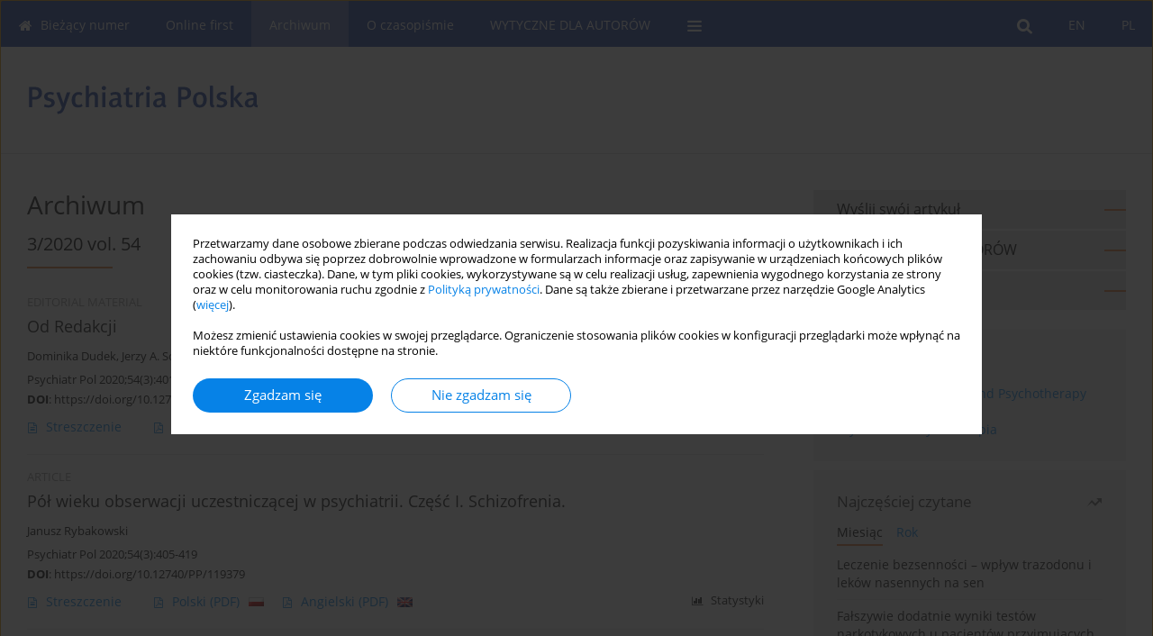

--- FILE ---
content_type: text/html; charset=UTF-8
request_url: https://www.psychiatriapolska.pl/Numer-3-2020,8006
body_size: 13110
content:
<!DOCTYPE html>
<html xmlns:mml="http://www.w3.org/1998/Math/MathML" lang="pl">
<head>
<meta charset="utf-8" />
<meta http-equiv="X-UA-Compatible" content="IE=edge" />
<meta name="viewport" content="width=device-width, initial-scale=1" />
<meta name="robots" content="all,index,follow" />


	<link rel="shortcut icon" href="https://www.journalssystem.com/_static/g/c/js_favicon.ico?v=1" type="image/x-icon" />

<link rel="stylesheet" href="https://www.psychiatriapolska.pl/es-static/esfontsv5/styles.css?v6" />

<link rel="stylesheet" href="https://www.journalssystem.com/_static/common/bootstrap-4.6.0-dist/css/bootstrap.css" />
<style>

a {color: #0682E7;}
a:link {text-decoration:none;color: #0682E7;}
a:visited {text-decoration:none;color: #0682E7;}
a:focus {text-decoration:underline;color: #0682E7;}
a:active {text-decoration:none;color: #0682E7;}
a:hover {text-decoration:underline;color: #0682E7;}

</style>
<link rel="stylesheet" type="text/css" href="https://www.psychiatriapolska.pl/es-static/css/styles_v2.css?v231567" />
<link rel="stylesheet" type="text/css" href="https://www.psychiatriapolska.pl/es-static/css/v2-box.css?v1.1" />


<script src="https://www.journalssystem.com/_static/common/jquery-3.6.0.min.js"></script>
<script src="https://www.journalssystem.com/_static/common/bootstrap-4.6.0-dist/js/bootstrap.min.js"></script>
<script src="https://www.journalssystem.com/_static/common/jquery.fancybox.min.js?v=3"></script>
<link rel="stylesheet" href="https://www.journalssystem.com/_static/common/jquery.fancybox.min.css?v=3" type="text/css" media="screen" />

<script src="https://www.journalssystem.com/_static/js/scripts.js?v=v2.1234"></script>


<style>



@media (min-width: 1px) {
	img.articleImg		{width: 100px;}
	img.articleImgList	{width: 100px;}
	div.articleInfo {}	
}
@media (min-width: 768px) {
	img.articleImg		{width: 190px;}
	img.articleImgList	{width: 110px;}
	div.articleInfo {width: calc(100% - 200px); float: left;}	
}


.issuePdfButton					{display:inline-block; background:#2144a3; padding:7px 14px;color:#ffffff !important; }






div.topMenuIn							{background-color: #2144a3; }
div.topMenuIn .submenu					{background-color: #2144a3; }
div.searchArea							{background-color: #2144a3; }
div.mMenu	 							{background: #2144a3; }
a.mMenu.collapsed  						{ background-color: #2144a3; }
a.mMenu  								{ color: #2144a3;}
a.mSearch.collapsed  					{ background-color: #2144a3; }
a.mSearch			  					{ color: #2144a3;}










div.magBibliography2 a:hover 					{color: #0682E7;}

div.rightBox0:hover .boxIcon	{color:#e27734;}
div.rightBox1:hover .boxIcon	{color:#e27734;}

div.articleTopInner	 a.articleTopL:hover		{border-bottom:2px solid #0682E7; color: #0682E7;}
a.articleNavArrow:hover							{color: #0682E7;}

a.download-pdf							{color: #0682E7;}
a.download-pdf:hover					{color: #0682E7;}

a.magStats:hover				{color:  #0682E7;}
a.advSearch:hover				{color:  #0682E7;}
div.logosMore a:hover			{color:  #0682E7;}

a.cookieAccept					{background:  #0682E7;}
a.cookieDecline					{color:  #0682E7;border:1px solid #0682E7;}
a.cookieMore					{color:  #0682E7;}

div.refExternalLink	.icon			{color:  #0682E7;}
div.otherArticles a:hover				{color: #0682E7;}
div.scrollArrow	a:hover				{color: #0682E7;}

.bgMain								{background-color: #e27734 !important;}


a.magArticleTitle:hover			{color:  #0682E7;}
div.topMenuFullClose a:hover	{color:  #0682E7;}
a.cookieAlertClose:hover		{color:  #0682E7;}
div.topMenuFull a.menuOpt:hover	{color:  #0682E7;}

div.tabsIn a.tabCur				{border-top: 1px solid #e27734;}
	
div.impOptionsBorder {border-color: #e27734;}
a.impOptionSubmit {background: #e27734;}


a.impOption {border-color: #e27734; color: #e27734;}
a.impOption:hover {background: #e27734;}
div.menu a.menuCurrentPos   {border-color: #e27734;}
div.pagingDiv a {color: #e27734; }
div.pagingDiv a:hover {background: #e27734; border: 1px solid #e27734; }
div.pagingDiv b {background: #e27734;}
div.subtitleUnderline { border-bottom: 2px solid #e27734;}

div.rightBoxOptLine 	{ border-bottom:2px solid #e27734; }
div.logosMoreLine		{ border-bottom:2px solid #e27734; }

div.highlights ul li::before { color: #e27734;}	

ul.tops li.current 			{ border-bottom-color:#e27734;}
div.header 					{ background: #ffffff; }
div.metricValueImp 			{ color:#e27734;}
div.metrics a				{ color:#0682E7;}

input.emailAlertsButton 	{color: #0682E7;}


div.linksColorBackground	{background: #0682E7;}

div.whiteLogoOut				{background: #ffffff;}

div.abstractSup				{background: #0682E7;}
div.abstractSupLink			{color: #0682E7; }	
div.abstractSupLink:hover	{background: #0682E7; color:#fff; }	




















</style>

<script>

function countStats(articleId, countType) {
	$.get('https://www.psychiatriapolska.pl/CountStats/'+articleId+'/'+countType+'/');
}

function pdfStats(articleId) {
	countStats(articleId, 'PDF');
}

jQuery(document).ready(function() {	
	$(".db-orcid").each(function(){
        var elementContent = $(this).html();
        elementContent = '<div class="icon icon-orcid"></div>'+elementContent;
        $(this).html(elementContent);
    });
	
	$(".db-googlescholar").each(function(){
        var elementContent = $(this).html();
        elementContent = '<div class="icon icon-googlescholar"></div>'+elementContent;
        $(this).html(elementContent);
    });
	
	$(".db-researcherid").each(function(){
        var elementContent = $(this).html();
        elementContent = '<div class="icon icon-researcher-id"></div>'+elementContent;
        $(this).html(elementContent);
    });
    
	$(".db-scopus").each(function(){
        var elementContent = $(this).html();
        elementContent = '<div class="icon icon-scopus"></div>'+elementContent;
        $(this).html(elementContent);
    });
    
});

</script><script src="https://www.journalssystem.com/_static/common/jcanvas.min.js"></script>
<script src="https://www.journalssystem.com/_static/common/es.canvas.js?v2"></script>



<title>
			Psychiatria Polska - Numer 3/2020 vol. 54
	</title>

<script src="https://platform-api.sharethis.com/js/sharethis.js#property=647f0be740353a0019caf2e3&product=inline-share-buttons&source=platform" async="async"></script>

<!-- Google Analytics -->
		
</head>
<body>
<div id="skipLinks">
	<a href="#contentId">Przejdź do treści</a>
</div>

<div class="container-fluid">

<div class="d-none d-md-block">

</div>
<div class="d-block d-md-none"><!-- mobile menu -->
	<div class="mMenu">
	
	

		   <a href="#" onclick="$('#mMenuCollapse').slideToggle(400); $('#mSearchCollapse').hide();  return false;" class="dirRight menuOpt mobileMenuIcoOpt">
		   		<div class="icon icon-reorder"></div>
		   </a>
		   <a href="#" onclick="$('#mSearchCollapse').slideToggle(150); $('#mMenuCollapse').hide(); return false;" class="dirRight menuOpt mobileMenuIcoOpt">
		   		<div class="icon icon-search"></div>
		   </a>
		   			 	
		 			 	
		 			 
		   			 	
		 			 	
		 			 	
					 			   
		   				<div class="topMenuIn dirRight">
													<a href="https://www.psychiatriapolska.pl/pl" class="menuOpt current dirRight">PL</a>
																	<a href="https://www.psychiatriapolska.pl/" class="menuOpt  dirRight">EN</a>
											</div>
						
		   <div class="clearAll">&nbsp;</div>
		   <div class="mobileMenuHiddenDiv" id="mMenuCollapse">
		     	 <div class="mobileMenu">
											<a href="https://www.psychiatriapolska.pl/pl" class="menuOpt  ">Bieżący numer</a>
								
															<a href="https://www.psychiatriapolska.pl/Prace-zaakceptowane" class="menuOpt  ">Online first</a>
								
															<a href="https://www.psychiatriapolska.pl/Archiwum" class="menuOpt menuCurrentGroup menuCurrentPos">Archiwum</a>
								
															<a href="https://www.psychiatriapolska.pl/O-czasopismie,1769.html" class="menuOpt  ">O czasopiśmie</a>
								
									<a href="https://www.psychiatriapolska.pl/Redakcja,1771.html" class="menuOpt menuSub  ">Redakcja</a>
									<a href="https://www.psychiatriapolska.pl/Rada-programowa,1772.html" class="menuOpt menuSub  ">Rada programowa</a>
									<a href="https://www.psychiatriapolska.pl/Wydawca,3587.html" class="menuOpt menuSub  ">Wydawca</a>
									<a href="https://www.psychiatriapolska.pl/Prenumerata,3589.html" class="menuOpt menuSub  ">Prenumerata</a>
									<a href="https://www.psychiatriapolska.pl/RODO,3590.html" class="menuOpt menuSub  ">RODO</a>
									<a href="https://www.psychiatriapolska.pl/Indeksowanie,3592.html" class="menuOpt menuSub  ">Indeksowanie</a>
															<a href="https://www.psychiatriapolska.pl/WYTYCZNE-DLA-AUTOROW,1770.html" class="menuOpt  ">WYTYCZNE DLA AUTORÓW</a>
								
										</div>		   </div>
		   <div class="mobileMenuHiddenDiv" id="mSearchCollapse">
		     	<div class="mobileSearch">
<div class="divRelative">
	<form action="https://www.psychiatriapolska.pl/Szukaj/" name="searchFormmobile" method="get">
		<input name="s" type="text" class="mobileSearchInput" value=""/>
		<div class="searchBut"><a href="#" onclick="document.searchFormmobile.submit();return false;"><div class="icon icon-angle-right"></div></a></div>
			</form>
	</div>
</div>		   </div>
	</div>
</div>

<div class="row d-none d-md-block">
	<div class="col-12">
		<div class="topMenuUnder"></div>
		<div class="topMenu" id="topMenuId">
			<div class="topMenuIn">
		 														<a href="https://www.psychiatriapolska.pl/pl" class="menuOpt current dirRight">PL</a>
																	<a href="https://www.psychiatriapolska.pl/" class="menuOpt  dirRight">EN</a>
													 	
		 	<a href="#" class="menuOpt dirRight" id="searchButtonId" onclick="toggleSearchForm(); return false;"><div class="menuIcon icon icon-search" aria-hidden="true"></div></a>
		 	
		 	<div class="searchArea" id="searchAreaId"><div class="searchAreaIn">
		 		<div class="searchButton">
		 			<a href="#" onclick="document.getElementById('searchFormId').submit();">SZUKAJ</a>
		 		</div>
		 		<form action="https://www.psychiatriapolska.pl/Szukaj/" id="searchFormId" name="searchForm" method="get">
					<input name="s" id="searchInputId" type="text" value=""/>
				</form>
		 	</div></div>
		 	
		 	<script>
			
		
				function toggleSearchForm(){
					$('#searchAreaId').toggle(); 
					$('#searchButtonId').toggleClass('menuOptSubmenuOpen'); 
					document.getElementById('searchInputId').focus(); 
				}
				
				function hideSearchForm() { 
					$('#searchAreaId').hide(); 
					$('#searchButtonId').removeClass('menuOptSubmenuOpen'); 
			    }
				
				function setSubmenuWidth(menuPosId) { 
					$("#submenu"+menuPosId).css("min-width", $("#menuPos"+menuPosId).outerWidth() + "px");
				}
				
				$(window).scroll(function () { 
					hideSearchForm();
			    });
			
			
			</script>
		 	
										<div class="dirLeft" >
										<a id="menuPos1766" href="https://www.psychiatriapolska.pl/pl" class="menuOpt ">
						<div class="dirLeft icon icon-home" aria-hidden="true"></div> Bieżący numer
					</a>
										
								
				</div>
													<div class="dirLeft" >
										<a id="menuPos1767" href="https://www.psychiatriapolska.pl/Prace-zaakceptowane" class="menuOpt ">
						 Online first
					</a>
										
								
				</div>
													<div class="dirLeft" >
										<a id="menuPos1768" href="https://www.psychiatriapolska.pl/Archiwum" class="menuOpt menuCurrentPos">
						 Archiwum
					</a>
										
								
				</div>
													<div class="dirLeft" onmouseover="$('#submenu1769').show(0, setSubmenuWidth(1769)); $('#menuPos1769').addClass('menuOptSubmenuOpen');"  onmouseout="$('#submenu1769').hide(); $('#menuPos1769').removeClass('menuOptSubmenuOpen');">
										<a id="menuPos1769" href="https://www.psychiatriapolska.pl/O-czasopismie,1769.html" class="menuOpt ">
						 O czasopiśmie
					</a>
										
											<div class="submenu" id="submenu1769"><div class="submenuIn">
													<a href="https://www.psychiatriapolska.pl/Redakcja,1771.html" class="menuSubOpt">Redakcja</a>
													<a href="https://www.psychiatriapolska.pl/Rada-programowa,1772.html" class="menuSubOpt">Rada programowa</a>
													<a href="https://www.psychiatriapolska.pl/Wydawca,3587.html" class="menuSubOpt">Wydawca</a>
													<a href="https://www.psychiatriapolska.pl/Prenumerata,3589.html" class="menuSubOpt">Prenumerata</a>
													<a href="https://www.psychiatriapolska.pl/RODO,3590.html" class="menuSubOpt">RODO</a>
													<a href="https://www.psychiatriapolska.pl/Indeksowanie,3592.html" class="menuSubOpt">Indeksowanie</a>
												</div></div>
								
				</div>
													<div class="dirLeft" >
										<a id="menuPos1770" href="https://www.psychiatriapolska.pl/WYTYCZNE-DLA-AUTOROW,1770.html" class="menuOpt ">
						 WYTYCZNE DLA AUTORÓW
					</a>
										
								
				</div>
									
					 	
		 			 	
		 			 	 
					 	
		 			 	
		 			 	
					 	
		 			 	
						<div class="dirLeft">
		 		<a href="#" class="menuOpt" id="desktopFullMenuLinkId" onclick="$('#topMenuId').addClass('topMenuHidden'); $('#topMenuFullId').addClass('topMenuFullVisible'); hideSearchForm(); return false;">
		 			<div class="menuIcon icon icon-reorder"></div>
		 		</a>
		 	</div>
		 				<div class="clearAll"></div>
			</div>
			
			<div class="topMenuFull" id="topMenuFullId">
			<div class="topMenuFullIn">
				<div class="container-fluid stdRow">
				
					<div class="row">
						<div class="col-6 topMenuFullLogo">
						<div>
													<img src="https://www.psychiatriapolska.pl/_static/pp-logo.png" alt="Logo czasopisma Psychiatria Polska" class="hLogo" style="max-width:190%;" />
												</div>
						</div>
						<div class="col-6 topMenuFullClose">
							<a href="#" onclick="$('#topMenuFullId').removeClass('topMenuFullVisible'); $('#topMenuId').removeClass('topMenuHidden'); return false;">
								<div class="icon icon-close-empty"></div>
							</a>
						</div>
					</div>
				
					<div class="row">

											<div class="col-md-3">
														<a href="https://www.psychiatriapolska.pl/pl" class="menuOpt">
								Bieżący numer
							</a>
														
													</div>
																	<div class="col-md-3">
														<a href="https://www.psychiatriapolska.pl/Prace-zaakceptowane" class="menuOpt">
								Online first
							</a>
														
													</div>
																	<div class="col-md-3">
														<a href="https://www.psychiatriapolska.pl/Archiwum" class="menuOpt">
								Archiwum
							</a>
														
													</div>
																	<div class="col-md-3">
														<a href="https://www.psychiatriapolska.pl/O-czasopismie,1769.html" class="menuOpt">
								O czasopiśmie
							</a>
														
																						<a href="https://www.psychiatriapolska.pl/Redakcja,1771.html" class="menuSubOpt">Redakcja</a>
															<a href="https://www.psychiatriapolska.pl/Rada-programowa,1772.html" class="menuSubOpt">Rada programowa</a>
															<a href="https://www.psychiatriapolska.pl/Wydawca,3587.html" class="menuSubOpt">Wydawca</a>
															<a href="https://www.psychiatriapolska.pl/Prenumerata,3589.html" class="menuSubOpt">Prenumerata</a>
															<a href="https://www.psychiatriapolska.pl/RODO,3590.html" class="menuSubOpt">RODO</a>
															<a href="https://www.psychiatriapolska.pl/Indeksowanie,3592.html" class="menuSubOpt">Indeksowanie</a>
																				</div>
													</div><div class="row topMenuFullLineOut"><div class="col-12 topMenuFullLine"></div></div><div class="row">
																	<div class="col-md-3">
														<a href="https://www.psychiatriapolska.pl/WYTYCZNE-DLA-AUTOROW,1770.html" class="menuOpt">
								WYTYCZNE DLA AUTORÓW
							</a>
														
													</div>
															
				</div>
				</div>
			</div>	
			</div>
			
		</div>
	</div>
</div>



<div class="row header">
<div class="container-fluid stdRow">
<div class="row" id="jsHeaderId">
	<div class="col-12">
					<div class="headLogo">
				<div class="d-none d-md-block">
								</div>
				<a href="https://www.psychiatriapolska.pl/pl">
									<img src="https://www.psychiatriapolska.pl/_static/pp-logo.png" alt="Logo czasopisma Psychiatria Polska" class="hLogo" style=""  />
								</a>
				<div class="d-none d-md-block">
								</div>
			</div>
			<div id="contentId"></div>
	</div>
</div>
</div>
</div>




<div class="row mainBG">
<div class="container-fluid stdRow">
<div class="row">
	<div class="col-12 col-md-8 mainDiv">
		
		
			
		
				
	
			
			
		
			<h1>Archiwum</h1>
		
				
		<div class="npBox dirRight">
					<a href="https://www.psychiatriapolska.pl/Numer-2-2020,8005" title="POPRZEDNI&nbsp;NUMER" class="articleNavArrow dirLeft"><div class="icon icon-angle-left"></div></a>
							<div class="articleNavSpacer dirLeft"></div>
			<a href="https://www.psychiatriapolska.pl/Numer-4-2020,8007" title="NASTĘPNY&nbsp;NUMER" class="articleNavArrow dirLeft"><div class="icon icon-angle-right"></div></a>
			</div>
	
	<div class="subtitle">3/2020 vol. 54</div>
	<div class="subtitleUnderline"></div>
    
			
			   
    	

        
	<div class="clearAll">&nbsp;</div>
	<div style="height: 15px;line-height: 15px;font-size: 0;">&nbsp;</div>





<div rel="articles-list-rel">
<div rel="areaRelType" class="magArticle">

		
		
	
			<div class="dirLeft magArticleType">EDITORIAL MATERIAL</div>
		
		<div class="clearAll">&nbsp;</div>
	
	
	<a href="https://www.psychiatriapolska.pl/Editorial,125527,0,1.html"  class="magArticleTitle">
		<h2>Od Redakcji</h2>
	</a>
	
					<div class="magAuthors">
							<a href="https://www.psychiatriapolska.pl/Autor-Dominika+Dudek/6411" class="black">Dominika Dudek</a>, 							<a href="https://www.psychiatriapolska.pl/Autor-Jerzy+A.+Soba%C5%84ski/6410" class="black">Jerzy A. Sobański</a>, 							<a href="https://www.psychiatriapolska.pl/Autor-Katarzyna+Klasa/22625" class="black">Katarzyna Klasa</a>					</div>
				
			<div class="magBibliography2">
			Psychiatr Pol 2020;54(3):401-402
		</div>
		
		<div class="magDOI"><span class="block"><b>DOI</b>:</span> <a href="https://doi.org/10.12740/PP/125527" class="black">https://doi.org/10.12740/PP/125527</a></div>	
	
	<div class="clearAll">&nbsp;</div>
	
		<div>
		<div class="row no-gutters">
    		<div class="col-12 col-lg-9 order-2 order-lg-1 pad-top-12">
        		        		<a class="dirLeft magAbstract" href="https://www.psychiatriapolska.pl/Editorial,125527,0,1.html" ><div class="icon icon-file-text-o"></div>Streszczenie</a>
        		        		
        		        		
            		            		            		
                		        		
                		<a class="dirLeft magFullT pad-right-20"  target="_blank" onclick="pdfStats(125527);return true;" href="https://www.psychiatriapolska.pl/pdf-125527-79697?filename=Od-Redakcji.pdf"><div class="icon icon-file-pdf-o"></div>
                			<div class="dirRight"><img class="dirRight" src="https://www.journalssystem.com/_static/g/c/flags/1.gif" /></div>
                			Polski <span class="block">(PDF)</span>                			
                		</a>
                		            		
            		            		            		
                		        		
                		<a class="dirLeft magFullT pad-right-20"  target="_blank" onclick="pdfStats(125527);return true;" href="https://www.psychiatriapolska.pl/pdf-125527-81640?filename=Od-Redakcji.pdf"><div class="icon icon-file-pdf-o"></div>
                			<div class="dirRight"><img class="dirRight" src="https://www.journalssystem.com/_static/g/c/flags/2.gif" /></div>
                			Angielski <span class="block">(PDF)</span>                			
                		</a>
                		            		
            		    	
        		
        		    		</div>
    		
    		    			<div class="col-12 col-lg-3 text-left text-lg-right pad-top-3 pad-top-lg-12 order-1 order-lg-2">
    			<div class="d-inline-block">
    									
    				    	    			<a class="dirLeft magStats" href="#" data-fancybox="popup" data-type="ajax" data-src="https://www.psychiatriapolska.pl/stats/125527/"><div class="dirLeft icon icon-bar-chart"></div>Statystyki</a>
    
        				        			   
    				
    				<div class="clearAll">&nbsp;</div>
    			</div> 
    			</div>
    				
		</div>
	</div>
		
</div>
<div rel="areaRelType" class="magArticle">

		
		
	
			<div class="dirLeft magArticleType">ARTICLE</div>
		
		<div class="clearAll">&nbsp;</div>
	
	
	<a href="https://www.psychiatriapolska.pl/A-half-century-of-participant-observation-in-psychiatry-Part-I-Schizophrenia,119379,0,1.html"  class="magArticleTitle">
		<h2>Pół wieku obserwacji uczestniczącej w psychiatrii. Część I. Schizofrenia.</h2>
	</a>
	
					<div class="magAuthors">
							<a href="https://www.psychiatriapolska.pl/Autor-Janusz+Rybakowski/23745" class="black">Janusz Rybakowski</a>					</div>
				
			<div class="magBibliography2">
			Psychiatr Pol 2020;54(3):405-419
		</div>
		
		<div class="magDOI"><span class="block"><b>DOI</b>:</span> <a href="https://doi.org/10.12740/PP/119379" class="black">https://doi.org/10.12740/PP/119379</a></div>	
	
	<div class="clearAll">&nbsp;</div>
	
		<div>
		<div class="row no-gutters">
    		<div class="col-12 col-lg-9 order-2 order-lg-1 pad-top-12">
        		        		<a class="dirLeft magAbstract" href="https://www.psychiatriapolska.pl/A-half-century-of-participant-observation-in-psychiatry-Part-I-Schizophrenia,119379,0,1.html" ><div class="icon icon-file-text-o"></div>Streszczenie</a>
        		        		
        		        		
            		            		            		
                		        		
                		<a class="dirLeft magFullT pad-right-20"  target="_blank" onclick="pdfStats(119379);return true;" href="https://www.psychiatriapolska.pl/pdf-119379-79698?filename=Pol-wieku-obserwacji-ucze.pdf"><div class="icon icon-file-pdf-o"></div>
                			<div class="dirRight"><img class="dirRight" src="https://www.journalssystem.com/_static/g/c/flags/1.gif" /></div>
                			Polski <span class="block">(PDF)</span>                			
                		</a>
                		            		
            		            		            		
                		        		
                		<a class="dirLeft magFullT pad-right-20"  target="_blank" onclick="pdfStats(119379);return true;" href="https://www.psychiatriapolska.pl/pdf-119379-81641?filename=Pol-wieku-obserwacji-ucze.pdf"><div class="icon icon-file-pdf-o"></div>
                			<div class="dirRight"><img class="dirRight" src="https://www.journalssystem.com/_static/g/c/flags/2.gif" /></div>
                			Angielski <span class="block">(PDF)</span>                			
                		</a>
                		            		
            		    	
        		
        		    		</div>
    		
    		    			<div class="col-12 col-lg-3 text-left text-lg-right pad-top-3 pad-top-lg-12 order-1 order-lg-2">
    			<div class="d-inline-block">
    									
    				    	    			<a class="dirLeft magStats" href="#" data-fancybox="popup" data-type="ajax" data-src="https://www.psychiatriapolska.pl/stats/119379/"><div class="dirLeft icon icon-bar-chart"></div>Statystyki</a>
    
        				        			   
    				
    				<div class="clearAll">&nbsp;</div>
    			</div> 
    			</div>
    				
		</div>
	</div>
		
</div>
<div rel="areaRelType" class="magArticle">

		
		
	
			<div class="dirLeft magArticleType">ARTICLE</div>
		
		<div class="clearAll">&nbsp;</div>
	
	
	<a href="https://www.psychiatriapolska.pl/SARS-CoV-2-pandemic-and-the-population-with-dementia-Recommendations-under-the-auspices,122780,0,1.html"  class="magArticleTitle">
		<h2>Pandemia SARS-CoV-2 a populacja osób z otępieniem. Rekomendacje pod patronatem Polskiego Towarzystwa Psychiatrycznego</h2>
	</a>
	
					<div class="magAuthors">
							<a href="https://www.psychiatriapolska.pl/Autor-Mateusz+%C5%81uc/126699" class="black">Mateusz Łuc</a>, 							<a href="https://www.psychiatriapolska.pl/Autor-Dorota+Szcze%C5%9Bniak/11714" class="black">Dorota Szcześniak</a>, 							<a href="https://www.psychiatriapolska.pl/Autor-El%C5%BCbieta+Trypka/143865" class="black">Elżbieta Trypka</a>, 							<a href="https://www.psychiatriapolska.pl/Autor-Justyna+Mazurek/44782" class="black">Justyna Mazurek</a>, 							<a href="https://www.psychiatriapolska.pl/Autor-Joanna+Rymaszewska/1483" class="black">Joanna Rymaszewska</a>					</div>
				
			<div class="magBibliography2">
			Psychiatr Pol 2020;54(3):421-436
		</div>
		
		<div class="magDOI"><span class="block"><b>DOI</b>:</span> <a href="https://doi.org/10.12740/PP/122780" class="black">https://doi.org/10.12740/PP/122780</a></div>	
	
	<div class="clearAll">&nbsp;</div>
	
		<div>
		<div class="row no-gutters">
    		<div class="col-12 col-lg-9 order-2 order-lg-1 pad-top-12">
        		        		<a class="dirLeft magAbstract" href="https://www.psychiatriapolska.pl/SARS-CoV-2-pandemic-and-the-population-with-dementia-Recommendations-under-the-auspices,122780,0,1.html" ><div class="icon icon-file-text-o"></div>Streszczenie</a>
        		        		
        		        		
            		            		            		
                		        		
                		<a class="dirLeft magFullT pad-right-20"  target="_blank" onclick="pdfStats(122780);return true;" href="https://www.psychiatriapolska.pl/pdf-122780-79699?filename=Pandemia-SARS-CoV-2-a-pop.pdf"><div class="icon icon-file-pdf-o"></div>
                			<div class="dirRight"><img class="dirRight" src="https://www.journalssystem.com/_static/g/c/flags/1.gif" /></div>
                			Polski <span class="block">(PDF)</span>                			
                		</a>
                		            		
            		            		            		
                		        		
                		<a class="dirLeft magFullT pad-right-20"  target="_blank" onclick="pdfStats(122780);return true;" href="https://www.psychiatriapolska.pl/pdf-122780-81642?filename=Pandemia-SARS-CoV-2-a-pop.pdf"><div class="icon icon-file-pdf-o"></div>
                			<div class="dirRight"><img class="dirRight" src="https://www.journalssystem.com/_static/g/c/flags/2.gif" /></div>
                			Angielski <span class="block">(PDF)</span>                			
                		</a>
                		            		
            		    	
        		
        		    		</div>
    		
    		    			<div class="col-12 col-lg-3 text-left text-lg-right pad-top-3 pad-top-lg-12 order-1 order-lg-2">
    			<div class="d-inline-block">
    									
    				    	    			<a class="dirLeft magStats" href="#" data-fancybox="popup" data-type="ajax" data-src="https://www.psychiatriapolska.pl/stats/122780/"><div class="dirLeft icon icon-bar-chart"></div>Statystyki</a>
    
        				        			   
    				
    				<div class="clearAll">&nbsp;</div>
    			</div> 
    			</div>
    				
		</div>
	</div>
		
</div>
<div rel="areaRelType" class="magArticle">

		
		
	
			<div class="dirLeft magArticleType">ARTICLE</div>
		
		<div class="clearAll">&nbsp;</div>
	
	
	<a href="https://www.psychiatriapolska.pl/Premorbid-social-relationships-and-the-course-of-schizophrenia-in-a-20-year-follow,115554,0,1.html"  class="magArticleTitle">
		<h2>Relacje społeczne przed wybuchem choroby a przebieg schizofrenii przez okres 20 lat</h2>
	</a>
	
					<div class="magAuthors">
							<a href="https://www.psychiatriapolska.pl/Autor-Andrzej+Cechnicki/26739" class="black">Andrzej Cechnicki</a>, 							<a href="https://www.psychiatriapolska.pl/Autor-Anna+Biela%C5%84ska/26740" class="black">Anna Bielańska</a>, 							<a href="https://www.psychiatriapolska.pl/Autor-Aleksandra+Arciszewska-Leszczuk/132195" class="black">Aleksandra Arciszewska-Leszczuk</a>, 							<a href="https://www.psychiatriapolska.pl/Autor-Aneta+Kalisz/26742" class="black">Aneta Kalisz</a>, 							<a href="https://www.psychiatriapolska.pl/Autor-Piotr+B%C5%82%C4%85dzi%C5%84ski/26743" class="black">Piotr Błądziński</a>, 							<a href="https://www.psychiatriapolska.pl/Autor-Artur+Daren/26741" class="black">Artur Daren</a>, 							<a href="https://www.psychiatriapolska.pl/Autor-Dagmara+M%C4%99tel/97231" class="black">Dagmara Mętel</a>, 							<a href="https://www.psychiatriapolska.pl/Autor-Dawid+Kruk/97232" class="black">Dawid Kruk</a>					</div>
				
			<div class="magBibliography2">
			Psychiatr Pol 2020;54(3):437-451
		</div>
		
		<div class="magDOI"><span class="block"><b>DOI</b>:</span> <a href="https://doi.org/10.12740/PP/OnlineFirst/115554" class="black">https://doi.org/10.12740/PP/OnlineFirst/115554</a></div>	
	
	<div class="clearAll">&nbsp;</div>
	
		<div>
		<div class="row no-gutters">
    		<div class="col-12 col-lg-9 order-2 order-lg-1 pad-top-12">
        		        		<a class="dirLeft magAbstract" href="https://www.psychiatriapolska.pl/Premorbid-social-relationships-and-the-course-of-schizophrenia-in-a-20-year-follow,115554,0,1.html" ><div class="icon icon-file-text-o"></div>Streszczenie</a>
        		        		
        		        		
            		            		            		
                		        		
                		<a class="dirLeft magFullT pad-right-20"  target="_blank" onclick="pdfStats(115554);return true;" href="https://www.psychiatriapolska.pl/pdf-115554-79700?filename=Relacje-spoleczne-przed-w.pdf"><div class="icon icon-file-pdf-o"></div>
                			<div class="dirRight"><img class="dirRight" src="https://www.journalssystem.com/_static/g/c/flags/1.gif" /></div>
                			Polski <span class="block">(PDF)</span>                			
                		</a>
                		            		
            		            		            		
                		        		
                		<a class="dirLeft magFullT pad-right-20"  target="_blank" onclick="pdfStats(115554);return true;" href="https://www.psychiatriapolska.pl/pdf-115554-81643?filename=Relacje-spoleczne-przed-w.pdf"><div class="icon icon-file-pdf-o"></div>
                			<div class="dirRight"><img class="dirRight" src="https://www.journalssystem.com/_static/g/c/flags/2.gif" /></div>
                			Angielski <span class="block">(PDF)</span>                			
                		</a>
                		            		
            		    	
        		
        		    		</div>
    		
    		    			<div class="col-12 col-lg-3 text-left text-lg-right pad-top-3 pad-top-lg-12 order-1 order-lg-2">
    			<div class="d-inline-block">
    									
    				    	    			<a class="dirLeft magStats" href="#" data-fancybox="popup" data-type="ajax" data-src="https://www.psychiatriapolska.pl/stats/115554/"><div class="dirLeft icon icon-bar-chart"></div>Statystyki</a>
    
        				        			   
    				
    				<div class="clearAll">&nbsp;</div>
    			</div> 
    			</div>
    				
		</div>
	</div>
		
</div>
<div rel="areaRelType" class="magArticle">

		
		
	
			<div class="dirLeft magArticleType">ARTICLE</div>
		
		<div class="clearAll">&nbsp;</div>
	
	
	<a href="https://www.psychiatriapolska.pl/Cognitive-dysfunctions-in-depression-significance-description-and-treatment-prospects,105415,0,1.html"  class="magArticleTitle">
		<h2>Zaburzenia funkcji poznawczych w depresji – znaczenie, charakterystyka oraz możliwości leczenia</h2>
	</a>
	
					<div class="magAuthors">
							<a href="https://www.psychiatriapolska.pl/Autor-Agnieszka+Czerwi%C5%84ska/153190" class="black">Agnieszka Czerwińska</a>, 							<a href="https://www.psychiatriapolska.pl/Autor-Tomasz+Paw%C5%82owski/113270" class="black">Tomasz Pawłowski</a>					</div>
				
			<div class="magBibliography2">
			Psychiatr Pol 2020;54(3):453-466
		</div>
		
		<div class="magDOI"><span class="block"><b>DOI</b>:</span> <a href="https://doi.org/10.12740/PP/OnlineFirst/105415" class="black">https://doi.org/10.12740/PP/OnlineFirst/105415</a></div>	
	
	<div class="clearAll">&nbsp;</div>
	
		<div>
		<div class="row no-gutters">
    		<div class="col-12 col-lg-9 order-2 order-lg-1 pad-top-12">
        		        		<a class="dirLeft magAbstract" href="https://www.psychiatriapolska.pl/Cognitive-dysfunctions-in-depression-significance-description-and-treatment-prospects,105415,0,1.html" ><div class="icon icon-file-text-o"></div>Streszczenie</a>
        		        		
        		        		
            		            		            		
                		        		
                		<a class="dirLeft magFullT pad-right-20"  target="_blank" onclick="pdfStats(105415);return true;" href="https://www.psychiatriapolska.pl/pdf-105415-79701?filename=Zaburzenia-funkcji-poznaw.pdf"><div class="icon icon-file-pdf-o"></div>
                			<div class="dirRight"><img class="dirRight" src="https://www.journalssystem.com/_static/g/c/flags/1.gif" /></div>
                			Polski <span class="block">(PDF)</span>                			
                		</a>
                		            		
            		            		            		
                		        		
                		<a class="dirLeft magFullT pad-right-20"  target="_blank" onclick="pdfStats(105415);return true;" href="https://www.psychiatriapolska.pl/pdf-105415-81644?filename=Zaburzenia-funkcji-poznaw.pdf"><div class="icon icon-file-pdf-o"></div>
                			<div class="dirRight"><img class="dirRight" src="https://www.journalssystem.com/_static/g/c/flags/2.gif" /></div>
                			Angielski <span class="block">(PDF)</span>                			
                		</a>
                		            		
            		    	
        		
        		    		</div>
    		
    		    			<div class="col-12 col-lg-3 text-left text-lg-right pad-top-3 pad-top-lg-12 order-1 order-lg-2">
    			<div class="d-inline-block">
    									
    				    	    			<a class="dirLeft magStats" href="#" data-fancybox="popup" data-type="ajax" data-src="https://www.psychiatriapolska.pl/stats/105415/"><div class="dirLeft icon icon-bar-chart"></div>Statystyki</a>
    
        				        			   
    				
    				<div class="clearAll">&nbsp;</div>
    			</div> 
    			</div>
    				
		</div>
	</div>
		
</div>
<div rel="areaRelType" class="magArticle">

		
		
	
			<div class="dirLeft magArticleType">ARTICLE</div>
		
		<div class="clearAll">&nbsp;</div>
	
	
	<a href="https://www.psychiatriapolska.pl/Vergence-eye-movements-in-bipolar-disorder,105229,0,1.html"  class="magArticleTitle">
		<h2>Ruchy wergencyjne w chorobie afektywnej dwubiegunowej</h2>
	</a>
	
					<div class="magAuthors">
							<a href="https://www.psychiatriapolska.pl/Autor-Adrian+Andrzej+Chrobak/23827" class="black">Adrian Andrzej Chrobak</a>, 							<a href="https://www.psychiatriapolska.pl/Autor-Janusz+Kazimierz+Rybakowski/23745" class="black">Janusz Kazimierz Rybakowski</a>, 							<a href="https://www.psychiatriapolska.pl/Autor-Maria+Abramowicz/26063" class="black">Maria Abramowicz</a>, 							<a href="https://www.psychiatriapolska.pl/Autor-Maciej+Perdziak/114073" class="black">Maciej Perdziak</a>, 							<a href="https://www.psychiatriapolska.pl/Autor-Wojciech+Gryncewicz/114074" class="black">Wojciech Gryncewicz</a>, 							<a href="https://www.psychiatriapolska.pl/Autor-Anna+Tereszko/23828" class="black">Anna Tereszko</a>, 							<a href="https://www.psychiatriapolska.pl/Autor-Marta+W%C5%82odarczyk/31064" class="black">Marta Włodarczyk</a>, 							<a href="https://www.psychiatriapolska.pl/Autor-Sebastian+Dziuda/89423" class="black">Sebastian Dziuda</a>, 							<a href="https://www.psychiatriapolska.pl/Autor-Magdalena+Fafrowicz/112860" class="black">Magdalena Fafrowicz</a>, 							<a href="https://www.psychiatriapolska.pl/Autor-Pawe%C5%82+Czarnecki/114075" class="black">Paweł Czarnecki</a>, 							<a href="https://www.psychiatriapolska.pl/Autor-Zbigniew+So%C5%82tys/114076" class="black">Zbigniew Sołtys</a>, 							<a href="https://www.psychiatriapolska.pl/Autor-Marcin+Siwek/23776" class="black">Marcin Siwek</a>, 							<a href="https://www.psychiatriapolska.pl/Autor-Jan+Krzysztof+Ober/114077" class="black">Jan Krzysztof Ober</a>, 							<a href="https://www.psychiatriapolska.pl/Autor-Tadeusz+Marek/3846" class="black">Tadeusz Marek</a>, 							<a href="https://www.psychiatriapolska.pl/Autor-Dominika+Dudek/6411" class="black">Dominika Dudek</a>					</div>
				
			<div class="magBibliography2">
			Psychiatr Pol 2020;54(3):467-485
		</div>
		
		<div class="magDOI"><span class="block"><b>DOI</b>:</span> <a href="https://doi.org/10.12740/PP/OnlineFirst/105229" class="black">https://doi.org/10.12740/PP/OnlineFirst/105229</a></div>	
	
	<div class="clearAll">&nbsp;</div>
	
		<div>
		<div class="row no-gutters">
    		<div class="col-12 col-lg-9 order-2 order-lg-1 pad-top-12">
        		        		<a class="dirLeft magAbstract" href="https://www.psychiatriapolska.pl/Vergence-eye-movements-in-bipolar-disorder,105229,0,1.html" ><div class="icon icon-file-text-o"></div>Streszczenie</a>
        		        		
        		        		
            		            		            		
                		        		
                		<a class="dirLeft magFullT pad-right-20"  target="_blank" onclick="pdfStats(105229);return true;" href="https://www.psychiatriapolska.pl/pdf-105229-79702?filename=Ruchy-wergencyjne-w-choro.pdf"><div class="icon icon-file-pdf-o"></div>
                			<div class="dirRight"><img class="dirRight" src="https://www.journalssystem.com/_static/g/c/flags/1.gif" /></div>
                			Polski <span class="block">(PDF)</span>                			
                		</a>
                		            		
            		            		            		
                		        		
                		<a class="dirLeft magFullT pad-right-20"  target="_blank" onclick="pdfStats(105229);return true;" href="https://www.psychiatriapolska.pl/pdf-105229-81645?filename=Ruchy-wergencyjne-w-choro.pdf"><div class="icon icon-file-pdf-o"></div>
                			<div class="dirRight"><img class="dirRight" src="https://www.journalssystem.com/_static/g/c/flags/2.gif" /></div>
                			Angielski <span class="block">(PDF)</span>                			
                		</a>
                		            		
            		    	
        		
        		    		</div>
    		
    		    			<div class="col-12 col-lg-3 text-left text-lg-right pad-top-3 pad-top-lg-12 order-1 order-lg-2">
    			<div class="d-inline-block">
    									
    				    	    			<a class="dirLeft magStats" href="#" data-fancybox="popup" data-type="ajax" data-src="https://www.psychiatriapolska.pl/stats/105229/"><div class="dirLeft icon icon-bar-chart"></div>Statystyki</a>
    
        				        			   
    				
    				<div class="clearAll">&nbsp;</div>
    			</div> 
    			</div>
    				
		</div>
	</div>
		
</div>
<div rel="areaRelType" class="magArticle">

		
		
	
			<div class="dirLeft magArticleType">ARTICLE</div>
		
		<div class="clearAll">&nbsp;</div>
	
	
	<a href="https://www.psychiatriapolska.pl/Altered-functional-connectivity-among-frontal-eye-fields-thalamus-and-cerebellum,104445,0,1.html"  class="magArticleTitle">
		<h2>Zaburzenia połączeń funkcjonalnych między czołowymi polami okoruchowymi, wzgórzem a móżdżkiem w chorobie afektywnej dwubiegunowej</h2>
	</a>
	
					<div class="magAuthors">
							<a href="https://www.psychiatriapolska.pl/Autor-Adrian+Andrzej+Chrobak/23827" class="black">Adrian Andrzej Chrobak</a>, 							<a href="https://www.psychiatriapolska.pl/Autor-Bartosz+Bohaterewicz/88930" class="black">Bartosz Bohaterewicz</a>, 							<a href="https://www.psychiatriapolska.pl/Autor-Anna+Tereszko/23828" class="black">Anna Tereszko</a>, 							<a href="https://www.psychiatriapolska.pl/Autor-Anna+Krupa/83474" class="black">Anna Krupa</a>, 							<a href="https://www.psychiatriapolska.pl/Autor-Anna+Sobczak/112857" class="black">Anna Sobczak</a>, 							<a href="https://www.psychiatriapolska.pl/Autor-Anna+Ceglarek/112858" class="black">Anna Ceglarek</a>, 							<a href="https://www.psychiatriapolska.pl/Autor-Magdalena+Wielgus/112859" class="black">Magdalena Wielgus</a>, 							<a href="https://www.psychiatriapolska.pl/Autor-Magdalena+Fafrowicz/112860" class="black">Magdalena Fafrowicz</a>, 							<a href="https://www.psychiatriapolska.pl/Autor-Marcin+Siwek/23776" class="black">Marcin Siwek</a>, 							<a href="https://www.psychiatriapolska.pl/Autor-Amira+Bryll/137620" class="black">Amira Bryll</a>, 							<a href="https://www.psychiatriapolska.pl/Autor-Tadeusz+Marek/3846" class="black">Tadeusz Marek</a>, 							<a href="https://www.psychiatriapolska.pl/Autor-Dominika+Dudek/6411" class="black">Dominika Dudek</a>					</div>
				
			<div class="magBibliography2">
			Psychiatr Pol 2020;54(3):487-497
		</div>
		
		<div class="magDOI"><span class="block"><b>DOI</b>:</span> <a href="https://doi.org/10.12740/PP/OnlineFirst/104445" class="black">https://doi.org/10.12740/PP/OnlineFirst/104445</a></div>	
	
	<div class="clearAll">&nbsp;</div>
	
		<div>
		<div class="row no-gutters">
    		<div class="col-12 col-lg-9 order-2 order-lg-1 pad-top-12">
        		        		<a class="dirLeft magAbstract" href="https://www.psychiatriapolska.pl/Altered-functional-connectivity-among-frontal-eye-fields-thalamus-and-cerebellum,104445,0,1.html" ><div class="icon icon-file-text-o"></div>Streszczenie</a>
        		        		
        		        		
            		            		            		
                		        		
                		<a class="dirLeft magFullT pad-right-20"  target="_blank" onclick="pdfStats(104445);return true;" href="https://www.psychiatriapolska.pl/pdf-104445-79703?filename=Zaburzenia-polaczen-funkc.pdf"><div class="icon icon-file-pdf-o"></div>
                			<div class="dirRight"><img class="dirRight" src="https://www.journalssystem.com/_static/g/c/flags/1.gif" /></div>
                			Polski <span class="block">(PDF)</span>                			
                		</a>
                		            		
            		            		            		
                		        		
                		<a class="dirLeft magFullT pad-right-20"  target="_blank" onclick="pdfStats(104445);return true;" href="https://www.psychiatriapolska.pl/pdf-104445-81646?filename=Zaburzenia-polaczen-funkc.pdf"><div class="icon icon-file-pdf-o"></div>
                			<div class="dirRight"><img class="dirRight" src="https://www.journalssystem.com/_static/g/c/flags/2.gif" /></div>
                			Angielski <span class="block">(PDF)</span>                			
                		</a>
                		            		
            		    	
        		
        		    		</div>
    		
    		    			<div class="col-12 col-lg-3 text-left text-lg-right pad-top-3 pad-top-lg-12 order-1 order-lg-2">
    			<div class="d-inline-block">
    									
    				    	    			<a class="dirLeft magStats" href="#" data-fancybox="popup" data-type="ajax" data-src="https://www.psychiatriapolska.pl/stats/104445/"><div class="dirLeft icon icon-bar-chart"></div>Statystyki</a>
    
        				        			   
    				
    				<div class="clearAll">&nbsp;</div>
    			</div> 
    			</div>
    				
		</div>
	</div>
		
</div>
<div rel="areaRelType" class="magArticle">

		
		
	
			<div class="dirLeft magArticleType">ARTICLE</div>
		
		<div class="clearAll">&nbsp;</div>
	
	
	<a href="https://www.psychiatriapolska.pl/The-role-of-the-endoplasmic-reticulum-stress-in-depression,109130,0,1.html"  class="magArticleTitle">
		<h2>Rola stresu siateczki śródplazmatycznej w depresji</h2>
	</a>
	
					<div class="magAuthors">
							<a href="https://www.psychiatriapolska.pl/Autor-Mateusz+Kowalczyk/24423" class="black">Mateusz Kowalczyk</a>, 							<a href="https://www.psychiatriapolska.pl/Autor-Ireneusz+Majsterek/16114" class="black">Ireneusz Majsterek</a>, 							<a href="https://www.psychiatriapolska.pl/Autor-Piotr+Ga%C5%82ecki/60758" class="black">Piotr Gałecki</a>, 							<a href="https://www.psychiatriapolska.pl/Autor-Monika+Talarowska/13134" class="black">Monika Talarowska</a>					</div>
				
			<div class="magBibliography2">
			Psychiatr Pol 2020;54(3):499-508
		</div>
		
		<div class="magDOI"><span class="block"><b>DOI</b>:</span> <a href="https://doi.org/10.12740/PP/109130" class="black">https://doi.org/10.12740/PP/109130</a></div>	
	
	<div class="clearAll">&nbsp;</div>
	
		<div>
		<div class="row no-gutters">
    		<div class="col-12 col-lg-9 order-2 order-lg-1 pad-top-12">
        		        		<a class="dirLeft magAbstract" href="https://www.psychiatriapolska.pl/The-role-of-the-endoplasmic-reticulum-stress-in-depression,109130,0,1.html" ><div class="icon icon-file-text-o"></div>Streszczenie</a>
        		        		
        		        		
            		            		            		
                		        		
                		<a class="dirLeft magFullT pad-right-20"  target="_blank" onclick="pdfStats(109130);return true;" href="https://www.psychiatriapolska.pl/pdf-109130-79704?filename=Rola-stresu-siateczki-sro.pdf"><div class="icon icon-file-pdf-o"></div>
                			<div class="dirRight"><img class="dirRight" src="https://www.journalssystem.com/_static/g/c/flags/1.gif" /></div>
                			Polski <span class="block">(PDF)</span>                			
                		</a>
                		            		
            		            		            		
                		        		
                		<a class="dirLeft magFullT pad-right-20"  target="_blank" onclick="pdfStats(109130);return true;" href="https://www.psychiatriapolska.pl/pdf-109130-81647?filename=Rola-stresu-siateczki-sro.pdf"><div class="icon icon-file-pdf-o"></div>
                			<div class="dirRight"><img class="dirRight" src="https://www.journalssystem.com/_static/g/c/flags/2.gif" /></div>
                			Angielski <span class="block">(PDF)</span>                			
                		</a>
                		            		
            		    	
        		
        		    		</div>
    		
    		    			<div class="col-12 col-lg-3 text-left text-lg-right pad-top-3 pad-top-lg-12 order-1 order-lg-2">
    			<div class="d-inline-block">
    									
    				    	    			<a class="dirLeft magStats" href="#" data-fancybox="popup" data-type="ajax" data-src="https://www.psychiatriapolska.pl/stats/109130/"><div class="dirLeft icon icon-bar-chart"></div>Statystyki</a>
    
        				        			   
    				
    				<div class="clearAll">&nbsp;</div>
    			</div> 
    			</div>
    				
		</div>
	</div>
		
</div>
<div rel="areaRelType" class="magArticle">

		
		
	
			<div class="dirLeft magArticleType">ARTICLE</div>
		
		<div class="clearAll">&nbsp;</div>
	
	
	<a href="https://www.psychiatriapolska.pl/Polymorphism-and-expression-of-the-Dvl3-gene-in-the-etiology-of-depressive-disorder,103853,0,1.html"  class="magArticleTitle">
		<h2>Znaczenie polimorfizmu i ekspresji genu Dvl3 w etiologii zaburzeń depresyjnych nawracających</h2>
	</a>
	
					<div class="magAuthors">
							<a href="https://www.psychiatriapolska.pl/Autor-Marlena+Zaj%C4%85czkowska/111227" class="black">Marlena Zajączkowska</a>, 							<a href="https://www.psychiatriapolska.pl/Autor-Monika+Talarowska/13134" class="black">Monika Talarowska</a>, 							<a href="https://www.psychiatriapolska.pl/Autor-Janusz+Szemraj/18981" class="black">Janusz Szemraj</a>, 							<a href="https://www.psychiatriapolska.pl/Autor-Piotr+Ga%C5%82ecki/13132" class="black">Piotr Gałecki</a>					</div>
				
			<div class="magBibliography2">
			Psychiatr Pol 2020;54(3):509-523
		</div>
		
		<div class="magDOI"><span class="block"><b>DOI</b>:</span> <a href="https://doi.org/10.12740/PP/103853" class="black">https://doi.org/10.12740/PP/103853</a></div>	
	
	<div class="clearAll">&nbsp;</div>
	
		<div>
		<div class="row no-gutters">
    		<div class="col-12 col-lg-9 order-2 order-lg-1 pad-top-12">
        		        		<a class="dirLeft magAbstract" href="https://www.psychiatriapolska.pl/Polymorphism-and-expression-of-the-Dvl3-gene-in-the-etiology-of-depressive-disorder,103853,0,1.html" ><div class="icon icon-file-text-o"></div>Streszczenie</a>
        		        		
        		        		
            		            		            		
                		        		
                		<a class="dirLeft magFullT pad-right-20"  target="_blank" onclick="pdfStats(103853);return true;" href="https://www.psychiatriapolska.pl/pdf-103853-79705?filename=Znaczenie-polimorfizmu-i-.pdf"><div class="icon icon-file-pdf-o"></div>
                			<div class="dirRight"><img class="dirRight" src="https://www.journalssystem.com/_static/g/c/flags/1.gif" /></div>
                			Polski <span class="block">(PDF)</span>                			
                		</a>
                		            		
            		            		            		
                		        		
                		<a class="dirLeft magFullT pad-right-20"  target="_blank" onclick="pdfStats(103853);return true;" href="https://www.psychiatriapolska.pl/pdf-103853-81648?filename=Znaczenie-polimorfizmu-i-.pdf"><div class="icon icon-file-pdf-o"></div>
                			<div class="dirRight"><img class="dirRight" src="https://www.journalssystem.com/_static/g/c/flags/2.gif" /></div>
                			Angielski <span class="block">(PDF)</span>                			
                		</a>
                		            		
            		    	
        		
        		    		</div>
    		
    		    			<div class="col-12 col-lg-3 text-left text-lg-right pad-top-3 pad-top-lg-12 order-1 order-lg-2">
    			<div class="d-inline-block">
    									
    				    	    			<a class="dirLeft magStats" href="#" data-fancybox="popup" data-type="ajax" data-src="https://www.psychiatriapolska.pl/stats/103853/"><div class="dirLeft icon icon-bar-chart"></div>Statystyki</a>
    
        				        			   
    				
    				<div class="clearAll">&nbsp;</div>
    			</div> 
    			</div>
    				
		</div>
	</div>
		
</div>
<div rel="areaRelType" class="magArticle">

		
		
	
			<div class="dirLeft magArticleType">ARTICLE</div>
		
		<div class="clearAll">&nbsp;</div>
	
	
	<a href="https://www.psychiatriapolska.pl/Mania-induced-by-antidepressants-characteristics-and-specific-phenomena-in-children,109386,0,1.html"  class="magArticleTitle">
		<h2>Mania indukowana lekami przeciwdepresyjnymi – charakterystyka zjawiska u dzieci i młodzieży</h2>
	</a>
	
					<div class="magAuthors">
							<a href="https://www.psychiatriapolska.pl/Autor-El%C5%BCbieta+Stawicka/120741" class="black">Elżbieta Stawicka</a>, 							<a href="https://www.psychiatriapolska.pl/Autor-Tomasz+Wola%C5%84czyk/26808" class="black">Tomasz Wolańczyk</a>					</div>
				
			<div class="magBibliography2">
			Psychiatr Pol 2020;54(3):525-536
		</div>
		
		<div class="magDOI"><span class="block"><b>DOI</b>:</span> <a href="https://doi.org/10.12740/PP/109386" class="black">https://doi.org/10.12740/PP/109386</a></div>	
	
	<div class="clearAll">&nbsp;</div>
	
		<div>
		<div class="row no-gutters">
    		<div class="col-12 col-lg-9 order-2 order-lg-1 pad-top-12">
        		        		<a class="dirLeft magAbstract" href="https://www.psychiatriapolska.pl/Mania-induced-by-antidepressants-characteristics-and-specific-phenomena-in-children,109386,0,1.html" ><div class="icon icon-file-text-o"></div>Streszczenie</a>
        		        		
        		        		
            		            		            		
                		        		
                		<a class="dirLeft magFullT pad-right-20"  target="_blank" onclick="pdfStats(109386);return true;" href="https://www.psychiatriapolska.pl/pdf-109386-79706?filename=Mania-indukowana-lekami-p.pdf"><div class="icon icon-file-pdf-o"></div>
                			<div class="dirRight"><img class="dirRight" src="https://www.journalssystem.com/_static/g/c/flags/1.gif" /></div>
                			Polski <span class="block">(PDF)</span>                			
                		</a>
                		            		
            		            		            		
                		        		
                		<a class="dirLeft magFullT pad-right-20"  target="_blank" onclick="pdfStats(109386);return true;" href="https://www.psychiatriapolska.pl/pdf-109386-81649?filename=Mania-indukowana-lekami-p.pdf"><div class="icon icon-file-pdf-o"></div>
                			<div class="dirRight"><img class="dirRight" src="https://www.journalssystem.com/_static/g/c/flags/2.gif" /></div>
                			Angielski <span class="block">(PDF)</span>                			
                		</a>
                		            		
            		    	
        		
        		    		</div>
    		
    		    			<div class="col-12 col-lg-3 text-left text-lg-right pad-top-3 pad-top-lg-12 order-1 order-lg-2">
    			<div class="d-inline-block">
    									
    				    	    			<a class="dirLeft magStats" href="#" data-fancybox="popup" data-type="ajax" data-src="https://www.psychiatriapolska.pl/stats/109386/"><div class="dirLeft icon icon-bar-chart"></div>Statystyki</a>
    
        				        			   
    				
    				<div class="clearAll">&nbsp;</div>
    			</div> 
    			</div>
    				
		</div>
	</div>
		
</div>
<div rel="areaRelType" class="magArticle">

		
		
	
			<div class="dirLeft magArticleType">ARTICLE</div>
		
		<div class="clearAll">&nbsp;</div>
	
	
	<a href="https://www.psychiatriapolska.pl/Impulsiveness-and-cyclothymic-traits-of-affective-temperament-as-predictors-of-risky,110472,0,1.html"  class="magArticleTitle">
		<h2>Impulsywność i cechy cyklotymiczne temperamentu afektywnego jako predyktory ryzykownych zachowań hazardowych</h2>
	</a>
	
					<div class="magAuthors">
							<a href="https://www.psychiatriapolska.pl/Autor-Aleksander+Turek/45449" class="black">Aleksander Turek</a>, 							<a href="https://www.psychiatriapolska.pl/Autor-Karolina+Machalska/122226" class="black">Karolina Machalska</a>, 							<a href="https://www.psychiatriapolska.pl/Autor-Adrian+Andrzej+Chrobak/23827" class="black">Adrian Andrzej Chrobak</a>, 							<a href="https://www.psychiatriapolska.pl/Autor-Marcin+Siwek/23776" class="black">Marcin Siwek</a>, 							<a href="https://www.psychiatriapolska.pl/Autor-Dominika+Dudek/6411" class="black">Dominika Dudek</a>					</div>
				
			<div class="magBibliography2">
			Psychiatr Pol 2020;54(3):537-552
		</div>
		
		<div class="magDOI"><span class="block"><b>DOI</b>:</span> <a href="https://doi.org/10.12740/PP/OnlineFirst/110472" class="black">https://doi.org/10.12740/PP/OnlineFirst/110472</a></div>	
	
	<div class="clearAll">&nbsp;</div>
	
		<div>
		<div class="row no-gutters">
    		<div class="col-12 col-lg-9 order-2 order-lg-1 pad-top-12">
        		        		<a class="dirLeft magAbstract" href="https://www.psychiatriapolska.pl/Impulsiveness-and-cyclothymic-traits-of-affective-temperament-as-predictors-of-risky,110472,0,1.html" ><div class="icon icon-file-text-o"></div>Streszczenie</a>
        		        		
        		        		
            		            		            		
                		        		
                		<a class="dirLeft magFullT pad-right-20"  target="_blank" onclick="pdfStats(110472);return true;" href="https://www.psychiatriapolska.pl/pdf-110472-79707?filename=Impulsywnosc-i-cechy-cykl.pdf"><div class="icon icon-file-pdf-o"></div>
                			<div class="dirRight"><img class="dirRight" src="https://www.journalssystem.com/_static/g/c/flags/1.gif" /></div>
                			Polski <span class="block">(PDF)</span>                			
                		</a>
                		            		
            		            		            		
                		        		
                		<a class="dirLeft magFullT pad-right-20"  target="_blank" onclick="pdfStats(110472);return true;" href="https://www.psychiatriapolska.pl/pdf-110472-81650?filename=Impulsywnosc-i-cechy-cykl.pdf"><div class="icon icon-file-pdf-o"></div>
                			<div class="dirRight"><img class="dirRight" src="https://www.journalssystem.com/_static/g/c/flags/2.gif" /></div>
                			Angielski <span class="block">(PDF)</span>                			
                		</a>
                		            		
            		    	
        		
        		    		</div>
    		
    		    			<div class="col-12 col-lg-3 text-left text-lg-right pad-top-3 pad-top-lg-12 order-1 order-lg-2">
    			<div class="d-inline-block">
    									
    				    	    			<a class="dirLeft magStats" href="#" data-fancybox="popup" data-type="ajax" data-src="https://www.psychiatriapolska.pl/stats/110472/"><div class="dirLeft icon icon-bar-chart"></div>Statystyki</a>
    
        				        			   
    				
    				<div class="clearAll">&nbsp;</div>
    			</div> 
    			</div>
    				
		</div>
	</div>
		
</div>
<div rel="areaRelType" class="magArticle">

		
		
	
			<div class="dirLeft magArticleType">ARTICLE</div>
		
		<div class="clearAll">&nbsp;</div>
	
	
	<a href="https://www.psychiatriapolska.pl/Implementation-of-the-European-Psychiatric-Association-EPA-guidance-on-forensic-psychiatry,109123,0,1.html"  class="magArticleTitle">
		<h2>Implementacja wytycznych Europejskiego Towarzystwa Psychiatrycznego (EPA) w zakresie psychiatrii sądowej w Polsce. Stan obecny i konieczne działania</h2>
	</a>
	
					<div class="magAuthors">
							<a href="https://www.psychiatriapolska.pl/Autor-Janusz+Heitzman/54263" class="black">Janusz Heitzman</a>, 							<a href="https://www.psychiatriapolska.pl/Autor-Pawe%C5%82+Gosek/26817" class="black">Paweł Gosek</a>, 							<a href="https://www.psychiatriapolska.pl/Autor-Ma%C5%82gorzata+Luks/120136" class="black">Małgorzata Luks</a>, 							<a href="https://www.psychiatriapolska.pl/Autor-Anna+Pilszyk/25235" class="black">Anna Pilszyk</a>, 							<a href="https://www.psychiatriapolska.pl/Autor-Justyna+Kotowska/120137" class="black">Justyna Kotowska</a>, 							<a href="https://www.psychiatriapolska.pl/Autor-Marek+Pacholski/26825" class="black">Marek Pacholski</a>					</div>
				
			<div class="magBibliography2">
			Psychiatr Pol 2020;54(3):553-570
		</div>
		
		<div class="magDOI"><span class="block"><b>DOI</b>:</span> <a href="https://doi.org/10.12740/PP/109123" class="black">https://doi.org/10.12740/PP/109123</a></div>	
	
	<div class="clearAll">&nbsp;</div>
	
		<div>
		<div class="row no-gutters">
    		<div class="col-12 col-lg-9 order-2 order-lg-1 pad-top-12">
        		        		<a class="dirLeft magAbstract" href="https://www.psychiatriapolska.pl/Implementation-of-the-European-Psychiatric-Association-EPA-guidance-on-forensic-psychiatry,109123,0,1.html" ><div class="icon icon-file-text-o"></div>Streszczenie</a>
        		        		
        		        		
            		            		            		
                		        		
                		<a class="dirLeft magFullT pad-right-20"  target="_blank" onclick="pdfStats(109123);return true;" href="https://www.psychiatriapolska.pl/pdf-109123-79708?filename=Implementacja-wytycznych-.pdf"><div class="icon icon-file-pdf-o"></div>
                			<div class="dirRight"><img class="dirRight" src="https://www.journalssystem.com/_static/g/c/flags/1.gif" /></div>
                			Polski <span class="block">(PDF)</span>                			
                		</a>
                		            		
            		            		            		
                		        		
                		<a class="dirLeft magFullT pad-right-20"  target="_blank" onclick="pdfStats(109123);return true;" href="https://www.psychiatriapolska.pl/pdf-109123-81651?filename=Implementacja-wytycznych-.pdf"><div class="icon icon-file-pdf-o"></div>
                			<div class="dirRight"><img class="dirRight" src="https://www.journalssystem.com/_static/g/c/flags/2.gif" /></div>
                			Angielski <span class="block">(PDF)</span>                			
                		</a>
                		            		
            		    	
        		
        		    		</div>
    		
    		    			<div class="col-12 col-lg-3 text-left text-lg-right pad-top-3 pad-top-lg-12 order-1 order-lg-2">
    			<div class="d-inline-block">
    									
    				    	    			<a class="dirLeft magStats" href="#" data-fancybox="popup" data-type="ajax" data-src="https://www.psychiatriapolska.pl/stats/109123/"><div class="dirLeft icon icon-bar-chart"></div>Statystyki</a>
    
        				        			   
    				
    				<div class="clearAll">&nbsp;</div>
    			</div> 
    			</div>
    				
		</div>
	</div>
		
</div>
<div rel="areaRelType" class="magArticle">

		
		
	
			<div class="dirLeft magArticleType">ARTICLE</div>
		
		<div class="clearAll">&nbsp;</div>
	
	
	<a href="https://www.psychiatriapolska.pl/Paraphilias-among-Roman-Catholic-priests-what-we-know-and-do-not-know-about-sexual,118599,0,1.html"  class="magArticleTitle">
		<h2>Parafilie wśród księży Kościoła rzymskokatolickiego: co wiemy, czego i nie wiemy, o duchownych wykorzystujących seksualnie małoletnich</h2>
	</a>
	
					<div class="magAuthors">
							<a href="https://www.psychiatriapolska.pl/Autor-Jacek+Prusak/26929" class="black">Jacek Prusak</a>					</div>
				
			<div class="magBibliography2">
			Psychiatr Pol 2020;54(3):571-590
		</div>
		
		<div class="magDOI"><span class="block"><b>DOI</b>:</span> <a href="https://doi.org/10.12740/PP/118599" class="black">https://doi.org/10.12740/PP/118599</a></div>	
	
	<div class="clearAll">&nbsp;</div>
	
		<div>
		<div class="row no-gutters">
    		<div class="col-12 col-lg-9 order-2 order-lg-1 pad-top-12">
        		        		<a class="dirLeft magAbstract" href="https://www.psychiatriapolska.pl/Paraphilias-among-Roman-Catholic-priests-what-we-know-and-do-not-know-about-sexual,118599,0,1.html" ><div class="icon icon-file-text-o"></div>Streszczenie</a>
        		        		
        		        		
            		            		            		
                		        		
                		<a class="dirLeft magFullT pad-right-20"  target="_blank" onclick="pdfStats(118599);return true;" href="https://www.psychiatriapolska.pl/pdf-118599-79709?filename=Parafilie-wsrod-ksiezy-Ko.pdf"><div class="icon icon-file-pdf-o"></div>
                			<div class="dirRight"><img class="dirRight" src="https://www.journalssystem.com/_static/g/c/flags/1.gif" /></div>
                			Polski <span class="block">(PDF)</span>                			
                		</a>
                		            		
            		            		            		
                		        		
                		<a class="dirLeft magFullT pad-right-20"  target="_blank" onclick="pdfStats(118599);return true;" href="https://www.psychiatriapolska.pl/pdf-118599-81652?filename=Parafilie-wsrod-ksiezy-Ko.pdf"><div class="icon icon-file-pdf-o"></div>
                			<div class="dirRight"><img class="dirRight" src="https://www.journalssystem.com/_static/g/c/flags/2.gif" /></div>
                			Angielski <span class="block">(PDF)</span>                			
                		</a>
                		            		
            		    	
        		
        		    		</div>
    		
    		    			<div class="col-12 col-lg-3 text-left text-lg-right pad-top-3 pad-top-lg-12 order-1 order-lg-2">
    			<div class="d-inline-block">
    									
    				    	    			<a class="dirLeft magStats" href="#" data-fancybox="popup" data-type="ajax" data-src="https://www.psychiatriapolska.pl/stats/118599/"><div class="dirLeft icon icon-bar-chart"></div>Statystyki</a>
    
        				        			   
    				
    				<div class="clearAll">&nbsp;</div>
    			</div> 
    			</div>
    				
		</div>
	</div>
		
</div>
<div rel="areaRelType" class="magArticle">

		
		
	
			<div class="dirLeft magArticleType">ARTICLE</div>
		
		<div class="clearAll">&nbsp;</div>
	
	
	<a href="https://www.psychiatriapolska.pl/Therapeutic-programs-aimed-at-developing-the-theory-of-mind-in-patients-with-autism,108493,0,1.html"  class="magArticleTitle">
		<h2>Programy terapeutyczne ukierunkowane na rozwój teorii umysłu u pacjentów z zaburzeniami ze spektrum autyzmu – dostępne metody i ich skuteczność</h2>
	</a>
	
					<div class="magAuthors">
							<a href="https://www.psychiatriapolska.pl/Autor-Karolina+Dyrda/118673" class="black">Karolina Dyrda</a>, 							<a href="https://www.psychiatriapolska.pl/Autor-Kamil+Dante+Lucci/96907" class="black">Kamil Dante Lucci</a>, 							<a href="https://www.psychiatriapolska.pl/Autor-Renata+Bieniek-Pocielej/118674" class="black">Renata Bieniek-Pocielej</a>, 							<a href="https://www.psychiatriapolska.pl/Autor-Anita+Bry%C5%84ska/35697" class="black">Anita Bryńska</a>					</div>
				
			<div class="magBibliography2">
			Psychiatr Pol 2020;54(3):591-602
		</div>
		
		<div class="magDOI"><span class="block"><b>DOI</b>:</span> <a href="https://doi.org/10.12740/PP/108493" class="black">https://doi.org/10.12740/PP/108493</a></div>	
	
	<div class="clearAll">&nbsp;</div>
	
		<div>
		<div class="row no-gutters">
    		<div class="col-12 col-lg-9 order-2 order-lg-1 pad-top-12">
        		        		<a class="dirLeft magAbstract" href="https://www.psychiatriapolska.pl/Therapeutic-programs-aimed-at-developing-the-theory-of-mind-in-patients-with-autism,108493,0,1.html" ><div class="icon icon-file-text-o"></div>Streszczenie</a>
        		        		
        		        		
            		            		            		
                		        		
                		<a class="dirLeft magFullT pad-right-20"  target="_blank" onclick="pdfStats(108493);return true;" href="https://www.psychiatriapolska.pl/pdf-108493-79710?filename=Programy-terapeutyczne-uk.pdf"><div class="icon icon-file-pdf-o"></div>
                			<div class="dirRight"><img class="dirRight" src="https://www.journalssystem.com/_static/g/c/flags/1.gif" /></div>
                			Polski <span class="block">(PDF)</span>                			
                		</a>
                		            		
            		            		            		
                		        		
                		<a class="dirLeft magFullT pad-right-20"  target="_blank" onclick="pdfStats(108493);return true;" href="https://www.psychiatriapolska.pl/pdf-108493-81653?filename=Programy-terapeutyczne-uk.pdf"><div class="icon icon-file-pdf-o"></div>
                			<div class="dirRight"><img class="dirRight" src="https://www.journalssystem.com/_static/g/c/flags/2.gif" /></div>
                			Angielski <span class="block">(PDF)</span>                			
                		</a>
                		            		
            		    	
        		
        		    		</div>
    		
    		    			<div class="col-12 col-lg-3 text-left text-lg-right pad-top-3 pad-top-lg-12 order-1 order-lg-2">
    			<div class="d-inline-block">
    									
    				    	    			<a class="dirLeft magStats" href="#" data-fancybox="popup" data-type="ajax" data-src="https://www.psychiatriapolska.pl/stats/108493/"><div class="dirLeft icon icon-bar-chart"></div>Statystyki</a>
    
        				        			   
    				
    				<div class="clearAll">&nbsp;</div>
    			</div> 
    			</div>
    				
		</div>
	</div>
		
</div>
<div rel="areaRelType" class="magArticle">

		
		
	
			<div class="dirLeft magArticleType">ARTICLE</div>
		
		<div class="clearAll">&nbsp;</div>
	
	
	<a href="https://www.psychiatriapolska.pl/Does-pop-culture-affect-perception-of-medical-procedures-Report-on-knowledge-and,109157,0,1.html"  class="magArticleTitle">
		<h2>Czy popkultura wpływa na postrzeganie procedur medycznych? Raport o stanie wiedzy i nastawieniu polskich studentów do terapii elektrowstrząsowej</h2>
	</a>
	
					<div class="magAuthors">
							<a href="https://www.psychiatriapolska.pl/Autor-Krzysztof+Kramarczyk/153191" class="black">Krzysztof Kramarczyk</a>, 							<a href="https://www.psychiatriapolska.pl/Autor-Aleksandra+%C4%86wiek/153192" class="black">Aleksandra Ćwiek</a>, 							<a href="https://www.psychiatriapolska.pl/Autor-Bart%C5%82omiej+Kurczab/120220" class="black">Bartłomiej Kurczab</a>, 							<a href="https://www.psychiatriapolska.pl/Autor-Marcelina+Czok/120221" class="black">Marcelina Czok</a>, 							<a href="https://www.psychiatriapolska.pl/Autor-Agnieszka+Bratek/109737" class="black">Agnieszka Bratek</a>, 							<a href="https://www.psychiatriapolska.pl/Autor-Krzysztof+Kucia/26476" class="black">Krzysztof Kucia</a>					</div>
				
			<div class="magBibliography2">
			Psychiatr Pol 2020;54(3):603-612
		</div>
		
		<div class="magDOI"><span class="block"><b>DOI</b>:</span> <a href="https://doi.org/10.12740/PP/109157" class="black">https://doi.org/10.12740/PP/109157</a></div>	
	
	<div class="clearAll">&nbsp;</div>
	
		<div>
		<div class="row no-gutters">
    		<div class="col-12 col-lg-9 order-2 order-lg-1 pad-top-12">
        		        		<a class="dirLeft magAbstract" href="https://www.psychiatriapolska.pl/Does-pop-culture-affect-perception-of-medical-procedures-Report-on-knowledge-and,109157,0,1.html" ><div class="icon icon-file-text-o"></div>Streszczenie</a>
        		        		
        		        		
            		            		            		
                		        		
                		<a class="dirLeft magFullT pad-right-20"  target="_blank" onclick="pdfStats(109157);return true;" href="https://www.psychiatriapolska.pl/pdf-109157-79711?filename=Czy-popkultura-wplywa-na-.pdf"><div class="icon icon-file-pdf-o"></div>
                			<div class="dirRight"><img class="dirRight" src="https://www.journalssystem.com/_static/g/c/flags/1.gif" /></div>
                			Polski <span class="block">(PDF)</span>                			
                		</a>
                		            		
            		            		            		
                		        		
                		<a class="dirLeft magFullT pad-right-20"  target="_blank" onclick="pdfStats(109157);return true;" href="https://www.psychiatriapolska.pl/pdf-109157-81654?filename=Czy-popkultura-wplywa-na-.pdf"><div class="icon icon-file-pdf-o"></div>
                			<div class="dirRight"><img class="dirRight" src="https://www.journalssystem.com/_static/g/c/flags/2.gif" /></div>
                			Angielski <span class="block">(PDF)</span>                			
                		</a>
                		            		
            		    	
        		
        		    		</div>
    		
    		    			<div class="col-12 col-lg-3 text-left text-lg-right pad-top-3 pad-top-lg-12 order-1 order-lg-2">
    			<div class="d-inline-block">
    									
    				    	    			<a class="dirLeft magStats" href="#" data-fancybox="popup" data-type="ajax" data-src="https://www.psychiatriapolska.pl/stats/109157/"><div class="dirLeft icon icon-bar-chart"></div>Statystyki</a>
    
        				        			   
    				
    				<div class="clearAll">&nbsp;</div>
    			</div> 
    			</div>
    				
		</div>
	</div>
		
</div>
<div rel="areaRelType" class="magArticle">

		
		
	
			<div class="dirLeft magArticleType">ARTICLE</div>
		
		<div class="clearAll">&nbsp;</div>
	
	
	<a href="https://www.psychiatriapolska.pl/The-program-of-psychological-and-breastfeeding-support-Maternity-step-by-step-an,105494,0,1.html"  class="magArticleTitle">
		<h2>Program opieki psychologiczno-laktacyjnej „Macierzyństwo krok po kroku” jako przykład profilaktyki, diagnostyki i leczenia depresji w okresie okołoporodowym</h2>
	</a>
	
					<div class="magAuthors">
							<a href="https://www.psychiatriapolska.pl/Autor-Magdalena+Chrzan-D%C4%99tko%C5%9B/9745" class="black">Magdalena Chrzan-Dętkoś</a>, 							<a href="https://www.psychiatriapolska.pl/Autor-Agnieszka+Pietkiewicz/9846" class="black">Agnieszka Pietkiewicz</a>, 							<a href="https://www.psychiatriapolska.pl/Autor-Joanna+%C5%BBo%C5%82nowska/114659" class="black">Joanna Żołnowska</a>, 							<a href="https://www.psychiatriapolska.pl/Autor-Daria+Pizu%C5%84ska/114660" class="black">Daria Pizuńska</a>					</div>
				
			<div class="magBibliography2">
			Psychiatr Pol 2020;54(3):613-629
		</div>
		
		<div class="magDOI"><span class="block"><b>DOI</b>:</span> <a href="https://doi.org/10.12740/PP/105494" class="black">https://doi.org/10.12740/PP/105494</a></div>	
	
	<div class="clearAll">&nbsp;</div>
	
		<div>
		<div class="row no-gutters">
    		<div class="col-12 col-lg-9 order-2 order-lg-1 pad-top-12">
        		        		<a class="dirLeft magAbstract" href="https://www.psychiatriapolska.pl/The-program-of-psychological-and-breastfeeding-support-Maternity-step-by-step-an,105494,0,1.html" ><div class="icon icon-file-text-o"></div>Streszczenie</a>
        		        		
        		        		
            		            		            		
                		        		
                		<a class="dirLeft magFullT pad-right-20"  target="_blank" onclick="pdfStats(105494);return true;" href="https://www.psychiatriapolska.pl/pdf-105494-79712?filename=Program-opieki-psychologi.pdf"><div class="icon icon-file-pdf-o"></div>
                			<div class="dirRight"><img class="dirRight" src="https://www.journalssystem.com/_static/g/c/flags/1.gif" /></div>
                			Polski <span class="block">(PDF)</span>                			
                		</a>
                		            		
            		            		            		
                		        		
                		<a class="dirLeft magFullT pad-right-20"  target="_blank" onclick="pdfStats(105494);return true;" href="https://www.psychiatriapolska.pl/pdf-105494-81655?filename=Program-opieki-psychologi.pdf"><div class="icon icon-file-pdf-o"></div>
                			<div class="dirRight"><img class="dirRight" src="https://www.journalssystem.com/_static/g/c/flags/2.gif" /></div>
                			Angielski <span class="block">(PDF)</span>                			
                		</a>
                		            		
            		    	
        		
        		    		</div>
    		
    		    			<div class="col-12 col-lg-3 text-left text-lg-right pad-top-3 pad-top-lg-12 order-1 order-lg-2">
    			<div class="d-inline-block">
    									
    				    	    			<a class="dirLeft magStats" href="#" data-fancybox="popup" data-type="ajax" data-src="https://www.psychiatriapolska.pl/stats/105494/"><div class="dirLeft icon icon-bar-chart"></div>Statystyki</a>
    
        				        			   
    				
    				<div class="clearAll">&nbsp;</div>
    			</div> 
    			</div>
    				
		</div>
	</div>
		
</div>
</div>

	
	
		
		<!--  END MAIN -->
		</div>
		
		<div class="col-12 col-md-4">
		
			<div class="rightBoxes fullWidth">
						
						
			<div style="padding-bottom:20px">
	<a href="https://www.editorialsystem.com/pp" target="_blank" class="rightBoxOpt" title="Wyślij swój artykuł - Link otwiera się w nowym oknie przeglądarki" >
		<div class="rightBoxOptLine"></div>
		Wyślij swój artykuł
	</a>

			<a href="https://www.psychiatriapolska.pl/WYTYCZNE-DLA-AUTOROW,1770.html" class="rightBoxOpt" >
			<div class="rightBoxOptLine"></div>
			WYTYCZNE DLA AUTORÓW		</a>
			<a href="https://www.psychiatriapolska.pl/Archiwum" class="rightBoxOpt" >
			<div class="rightBoxOptLine"></div>
			Archiwum		</a>
					
</div>								
						
						
							
								
							
					
			
																						<div class="rightBox1" style="padding:5px 5px 5px 5px;">
	<div style="padding: 20px;">
<div class="rightBoxLabel">Polecamy</div>

<a href="http://www.archivespp.pl/" target="_blank">Archives of Psychiatry and Psychotherapy</a><br/>
<a href="http://www.psychoterapiaptp.pl/" target="_blank">Psychoterapia</a><br/>
<a href="http://www.psychiatriapsychoterapia.pl/" target="_blank">Psychiatria i Psychoterapia</a>

</div>
</div>																			
								
				
				
								
								
				
					
				
									<div class="rightBox1">
	<div class="rightBoxLabel"><div class="boxIcon icon icon-arrow-graph-up-right dirRight"></div>Najczęściej czytane</div>

		
	 
	<div id="monthlyTop" rel="topRel" >		
    	<ul class="tops">

		
	    	<li class="dirLeft current">
    		    			Miesiąc
    		    	</li> 
    	<div style="width: 15px; " class="dirLeft">&nbsp;</div>		
	    	<li class="dirLeft ">
    		    		<a href="#" onclick="$('[rel=topRel]').hide(); $('#yearTop').show(); return false;">Rok</a>
    		    	</li>
    	<div style="width: 15px; " class="dirLeft">&nbsp;</div>    	
	<div class="clearAll">&nbsp;</div>
</ul>
		<div class="otherArticles">
			
	<div class="boxPos topPos">
		<a  href="https://www.psychiatriapolska.pl/Treatment-of-insomnia-effect-of-trazodone-and-hypnotics-on-sleep,125650,0,1.html">Leczenie bezsenności – wpływ trazodonu i leków nasennych na sen</a>
	</div>
			
	<div class="boxPos topPos">
		<a  href="https://www.psychiatriapolska.pl/False-positive-drug-test-results-in-patients-taking-psychotropic-drugs-A-literature,113173,0,1.html">Fałszywie dodatnie wyniki testów narkotykowych u pacjentów przyjmujących leki psychotropowe – przegląd literatury</a>
	</div>
			
	<div class="boxPos ">
		<a  href="https://www.psychiatriapolska.pl/ICD-11-vs-ICD-10-a-review-of-updates-and-novelties-introduced-in-the-latest-version,103876,0,1.html">ICD-11 vs. ICD-10 – przegląd aktualizacji i nowości wprowadzonych w najnowszej wersji Międzynarodowej Klasyfikacji Chorób WHO</a>
	</div>
</div>	</div>
		
		<div id="yearTop" rel="topRel" style="display:none;">
    	<ul class="tops">

		
	    	<li class="dirLeft ">
    		    			<a href="#" onclick="$('[rel=topRel]').hide(); $('#monthlyTop').show(); return false;">Miesiąc</a>
    		    	</li> 
    	<div style="width: 15px; " class="dirLeft">&nbsp;</div>		
	    	<li class="dirLeft current">
    		    			Rok
    		    	</li>
    	<div style="width: 15px; " class="dirLeft">&nbsp;</div>    	
	<div class="clearAll">&nbsp;</div>
</ul>
    	<div class="otherArticles">
			
	<div class="boxPos topPos">
		<a  href="https://www.psychiatriapolska.pl/Adaptation-and-validation-of-the-Columbia-Suicide-Severity-Rating-Scale-C-SSRS-screen,174591,0,1.html">Polska adaptacja i walidacja wersji przesiewowej Skali Oceny Ryzyka Samobójstwa z Uniwersytetu Columbia (C-SSRS)</a>
	</div>
			
	<div class="boxPos topPos">
		<a  href="https://www.psychiatriapolska.pl/Letter-to-the-Editor-Civic-policy-in-mental-health-care-or-the-culture-of-trust-,199865,0,1.html">List do redakcji. Obywatelska polityka w służbie zdrowia psychicznego, czyli o „kulturze zaufania”.</a>
	</div>
			
	<div class="boxPos ">
		<a  href="https://www.psychiatriapolska.pl/The-Gender-Sensitive-Depression-Screening-GSDS-26-Polish-adaptation-and-validation,173042,0,1.html">Skala Męskiej Depresji GSDS-26 – polska adaptacja i walidacja narzędzia oraz związki ze stereotypami płci</a>
	</div>
</div>	</div>
		
</div>					

					
					
									
<div class="rightBox1" >
	<div class="rightBoxLabel"><div class="boxIcon icon icon-ios-browsers-outline dirRight" aria-hidden="true"></div>Indeksy</div>
	<div style="height: 1px;line-height: 1px;font-size: 0;">&nbsp;</div>	<div class="indexPos boxPos"><a href="https://www.psychiatriapolska.pl/Slowa-kluczowe">Indeks słów kluczowych</a></div>
			<div class="indexPos boxPos"><a href="https://www.psychiatriapolska.pl/Dziedziny">Indeks dziedzin</a></div>
		<div class="boxPos"><a href="https://www.psychiatriapolska.pl/Autorzy">Indeks autorów</a></div>
</div>								
										</div>
		</div>
	</div>
	</div>
	</div>
	
	 
	<div class="row footer1">
	<div class="container-fluid stdRow">
	<div class="row">
		<div class="col-6">
												<div class="issn">
				<div style="display:inline-block;">
				<table>
				<tr><td class="issnLabel">eISSN:</td><td class="issnValue">2391-5854</td></tr>				<tr><td class="issnLabel">ISSN:</td><td class="issnValue">0033-2674</td></tr>				</table>
				</div>
			</div>	
					</div>
		
		<div class="col-6 text-right">	
		<img src="https://www.journalssystem.com/_static/g/c/js_logo_small.png" alt="Journals System - logo"/>		
		</div>
	</div>
	</div>
	</div>
	
	<div class="row footer2">
	<div class="container-fluid stdRow">
	<div class="row">
		<div class="col-12">
			<div class="copyright">			
				<div style="padding: 30px 0px 30px 0px;">
<div class="dirRight" style="padding:0 0 20px 20px;"><img src="https://www.psychiatriapolska.pl/f/b246abde5e8cbb60a0d3ba1c687356ff.png" border="0" height="80"/></div>
Czasopismo korzysta ze wsparcia Skarbu Państwa w ramach programu Rozwój Czasopism Naukowych (RCN)<br/>
Projekt nr RCN/SN/0610/2021/1 realizowany w latach 2022-2024<br/>
Całkowita wartość zadania: 490 000 PLN<br/>
Kwota dofinansowania z MEiN: 100 000 PLN<br/>

Cele zadania: Wydanie w trybie Open Access w internecie wersji anglojęzycznej i polskojęzycznej 12 kolejnych zeszytów czasopisma Psychiatria Polska (roczniki 2022-2024). Unowocześnienie i przebudowa struktury strony www czasopisma. Finansowanie systemu edytorskiego Editorial System. Adiustacja i korekta zeszytów czasopisma. Przeciwdziałanie nierzetelności naukowej. Przekazywanie wersji elektronicznych czasopisma do Cyfrowej Biblioteki Narodowej POLONA oraz Cyfrowej Wypożyczalni Publikacji Naukowych Academica.

</div>
<script>(function(d){var s = d.createElement("script");s.setAttribute("data-position", 3);s.setAttribute("data-account", "tddUWyxYEN");s.setAttribute("src", "https://cdn.userway.org/widget.js");(d.body || d.head).appendChild(s);})(document)</script><noscript>Please ensure Javascript is enabled for purposes of <a href="https://userway.org">website accessibility</a></noscript>				<div class="text-center">© 2006-2026 Journal hosting platform by <a href="http://www.bentus.com">Bentus</a></div>
			</div>
		</div>
	</div>
	</div>
	</div>
		
	
<div class="hidden">
	<a id="cookieAlertLinkId" href="#" data-fancybox="cookie-alert" data-src="#acceptCookiesId"></a>
</div>

<script> 

var acceptCookies = getCookie("acceptOwnCookiesCookie");
var declineCookies = getCookie("declineOwnCookiesCookie");

if (acceptCookies == 1 || declineCookies == 1) {
}
else{
	jQuery(document).ready(function() {	
		$("[data-fancybox=cookie-alert]").fancybox({
			'modal'	: true
		});
		
		$('#cookieAlertLinkId').click();
	});
}

</script>	
<div class="hidden">
<div id="acceptCookiesId" class="box-w-900">
	<div>
		<div class="pad-bot-10 font09em lh14em">Przetwarzamy dane osobowe zbierane podczas odwiedzania serwisu. Realizacja funkcji pozyskiwania informacji o użytkownikach i ich zachowaniu odbywa się poprzez dobrowolnie wprowadzone w formularzach informacje oraz zapisywanie w urządzeniach końcowych plików cookies (tzw. ciasteczka). Dane, w tym pliki cookies, wykorzystywane są w celu realizacji usług, zapewnienia wygodnego korzystania ze strony oraz w celu monitorowania ruchu zgodnie z <a href='https://www.editorialsystem.com/Polityka-prywatnosci' target='_blank' title='Polityka prywatności - Link otwiera się w nowym oknie przeglądarki'>Polityką prywatności</a>. Dane są także zbierane i przetwarzane przez narzędzie Google Analytics (<a href='https://www.google.com/intl/pl/policies/privacy/partners' target='_blank' title='Google - Link otwiera się w nowym oknie przeglądarki'>więcej</a>).<br/><br/>Możesz zmienić ustawienia cookies w swojej przeglądarce. Ograniczenie stosowania plików cookies w konfiguracji przeglądarki może wpłynąć na niektóre funkcjonalności dostępne na stronie.</div>
	</div>
	
	<div class="text-center">
	<a href="#" class="cookieAccept" onclick="setCookie('acceptOwnCookiesCookie',1,800); $.fancybox.close(); return false;">
		Zgadzam się
	</a>
	<a href="#" class="cookieDecline" onclick="setCookie('declineOwnCookiesCookie',1,3); $.fancybox.close(); return false;">
		Nie zgadzam się
	</a>
		</div>
</div>
</div>

	
	<div class="row footer2">
	<div class="container-fluid stdRow">
	<div class="row">
	<div class="col-12 scrollArrow">
		<script>
			$(document).ready(function(){
				// scroll body to 0px on click
				$('#scrollToTop').click(function () {
					var body = $("html, body");
					body.animate({scrollTop:0}, 500, 'swing');
				});
			});
		</script>
	
		<a href="#" id="scrollToTop"><img src="https://www.journalssystem.com/_static/v/chevron-up.svg" width="31" alt="Scroll to top"/></a>
	</div>
	</div>
	</div>
	</div>
	
</div>
</body>
</html>